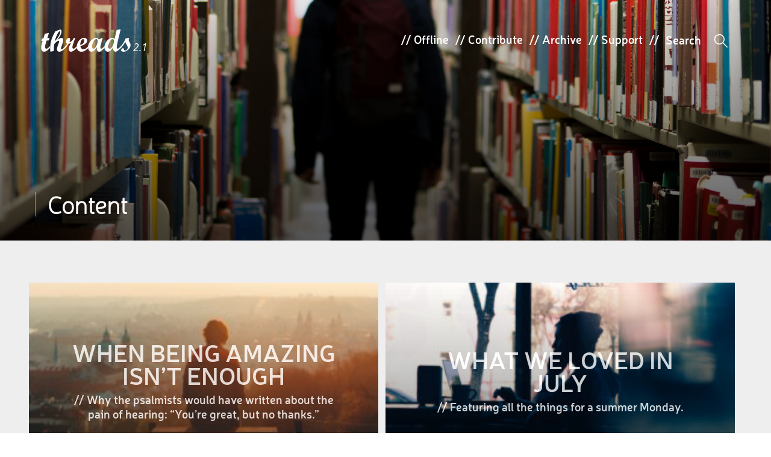

--- FILE ---
content_type: text/html; charset=UTF-8
request_url: https://threadsuk.com/tag/content
body_size: 7190
content:
<!DOCTYPE html>
<!--[if IE 7]>
<html class="ie ie7" lang="en-US">
<![endif]-->
<!--[if IE 8]>
<html class="ie ie8" lang="en-US">
<![endif]-->
<!--[if !(IE 7) & !(IE 8)]><!-->
<html lang="en-US">
<!--<![endif]-->
<head>
	<meta name="viewport" content="width=device-width, initial-scale=1.0, minimum-scale=1.0, maximum-scale=1.0, user-scalable=no">
	<meta http-equiv="cleartype" content="on">
	<meta charset="UTF-8">

	<title>threads |  content</title>
	<link rel="profile" href="https://gmpg.org/xfn/11">
	<link rel="pingback" href="https://threadsuk.com/xmlrpc.php">

	<!-- android icons -->
	<!--
	<link rel="shortcut icon" sizes="196x196" href="icon-196x196.png">
	-->

	<!-- iOS icons -->
	<!--
	<link rel="apple-touch-icon" href="touch-icon-iphone.png">
	<link rel="apple-touch-icon" sizes="76x76" href="touch-icon-ipad.png">
	<link rel="apple-touch-icon" sizes="120x120" href="touch-icon-iphone-retina.png">
	<link rel="apple-touch-icon" sizes="152x152" href="touch-icon-ipad-retina.png">
	<link rel="apple-touch-startup-image" href="img/l/splash.png">
	-->

	<!-- android -->
	<meta name="mobile-web-app-capable" content="yes">
	<meta name="theme-color" content="#000000">
	<!-- iOS -->
	<meta name="apple-mobile-web-app-capable" content="yes">
	<meta name="apple-mobile-web-app-status-bar-style" content="translucent-black">
	<meta name="apple-mobile-web-app-title" content="threads">

	<!-- Faycebewks and Tweeters -->
	<meta property="fb:admins" content="626540000"/>
		<meta name="twitter:card" content="summary_large_image">
		<meta name="twitter:site" content="@threadstweets">
	<meta property="og:site_name" content="threads"/>

	<!--[if lt IE 9]>
	<script src="https://cdnjs.cloudflare.com/ajax/libs/html5shiv/3.7.2/html5shiv.min.js"></script>
	<![endif]-->

	<script src="https://cdnjs.cloudflare.com/ajax/libs/modernizr/2.8.3/modernizr.min.js"></script>

	<meta name='robots' content='max-image-preview:large' />
<link rel="alternate" type="application/rss+xml" title="threads &raquo; Feed" href="https://threadsuk.com/feed" />
<link rel="alternate" type="application/rss+xml" title="threads &raquo; Comments Feed" href="https://threadsuk.com/comments/feed" />
<script type="text/javascript">
window._wpemojiSettings = {"baseUrl":"https:\/\/s.w.org\/images\/core\/emoji\/14.0.0\/72x72\/","ext":".png","svgUrl":"https:\/\/s.w.org\/images\/core\/emoji\/14.0.0\/svg\/","svgExt":".svg","source":{"concatemoji":"https:\/\/threadsuk.com\/wp-includes\/js\/wp-emoji-release.min.js?ver=6.2.8"}};
/*! This file is auto-generated */
!function(e,a,t){var n,r,o,i=a.createElement("canvas"),p=i.getContext&&i.getContext("2d");function s(e,t){p.clearRect(0,0,i.width,i.height),p.fillText(e,0,0);e=i.toDataURL();return p.clearRect(0,0,i.width,i.height),p.fillText(t,0,0),e===i.toDataURL()}function c(e){var t=a.createElement("script");t.src=e,t.defer=t.type="text/javascript",a.getElementsByTagName("head")[0].appendChild(t)}for(o=Array("flag","emoji"),t.supports={everything:!0,everythingExceptFlag:!0},r=0;r<o.length;r++)t.supports[o[r]]=function(e){if(p&&p.fillText)switch(p.textBaseline="top",p.font="600 32px Arial",e){case"flag":return s("\ud83c\udff3\ufe0f\u200d\u26a7\ufe0f","\ud83c\udff3\ufe0f\u200b\u26a7\ufe0f")?!1:!s("\ud83c\uddfa\ud83c\uddf3","\ud83c\uddfa\u200b\ud83c\uddf3")&&!s("\ud83c\udff4\udb40\udc67\udb40\udc62\udb40\udc65\udb40\udc6e\udb40\udc67\udb40\udc7f","\ud83c\udff4\u200b\udb40\udc67\u200b\udb40\udc62\u200b\udb40\udc65\u200b\udb40\udc6e\u200b\udb40\udc67\u200b\udb40\udc7f");case"emoji":return!s("\ud83e\udef1\ud83c\udffb\u200d\ud83e\udef2\ud83c\udfff","\ud83e\udef1\ud83c\udffb\u200b\ud83e\udef2\ud83c\udfff")}return!1}(o[r]),t.supports.everything=t.supports.everything&&t.supports[o[r]],"flag"!==o[r]&&(t.supports.everythingExceptFlag=t.supports.everythingExceptFlag&&t.supports[o[r]]);t.supports.everythingExceptFlag=t.supports.everythingExceptFlag&&!t.supports.flag,t.DOMReady=!1,t.readyCallback=function(){t.DOMReady=!0},t.supports.everything||(n=function(){t.readyCallback()},a.addEventListener?(a.addEventListener("DOMContentLoaded",n,!1),e.addEventListener("load",n,!1)):(e.attachEvent("onload",n),a.attachEvent("onreadystatechange",function(){"complete"===a.readyState&&t.readyCallback()})),(e=t.source||{}).concatemoji?c(e.concatemoji):e.wpemoji&&e.twemoji&&(c(e.twemoji),c(e.wpemoji)))}(window,document,window._wpemojiSettings);
</script>
<style type="text/css">
img.wp-smiley,
img.emoji {
	display: inline !important;
	border: none !important;
	box-shadow: none !important;
	height: 1em !important;
	width: 1em !important;
	margin: 0 0.07em !important;
	vertical-align: -0.1em !important;
	background: none !important;
	padding: 0 !important;
}
</style>
	<link rel='stylesheet' id='wp-block-library-css' href='https://threadsuk.com/wp-includes/css/dist/block-library/style.min.css?ver=6.2.8' type='text/css' media='all' />
<link rel='stylesheet' id='classic-theme-styles-css' href='https://threadsuk.com/wp-includes/css/classic-themes.min.css?ver=6.2.8' type='text/css' media='all' />
<style id='global-styles-inline-css' type='text/css'>
body{--wp--preset--color--black: #000000;--wp--preset--color--cyan-bluish-gray: #abb8c3;--wp--preset--color--white: #ffffff;--wp--preset--color--pale-pink: #f78da7;--wp--preset--color--vivid-red: #cf2e2e;--wp--preset--color--luminous-vivid-orange: #ff6900;--wp--preset--color--luminous-vivid-amber: #fcb900;--wp--preset--color--light-green-cyan: #7bdcb5;--wp--preset--color--vivid-green-cyan: #00d084;--wp--preset--color--pale-cyan-blue: #8ed1fc;--wp--preset--color--vivid-cyan-blue: #0693e3;--wp--preset--color--vivid-purple: #9b51e0;--wp--preset--gradient--vivid-cyan-blue-to-vivid-purple: linear-gradient(135deg,rgba(6,147,227,1) 0%,rgb(155,81,224) 100%);--wp--preset--gradient--light-green-cyan-to-vivid-green-cyan: linear-gradient(135deg,rgb(122,220,180) 0%,rgb(0,208,130) 100%);--wp--preset--gradient--luminous-vivid-amber-to-luminous-vivid-orange: linear-gradient(135deg,rgba(252,185,0,1) 0%,rgba(255,105,0,1) 100%);--wp--preset--gradient--luminous-vivid-orange-to-vivid-red: linear-gradient(135deg,rgba(255,105,0,1) 0%,rgb(207,46,46) 100%);--wp--preset--gradient--very-light-gray-to-cyan-bluish-gray: linear-gradient(135deg,rgb(238,238,238) 0%,rgb(169,184,195) 100%);--wp--preset--gradient--cool-to-warm-spectrum: linear-gradient(135deg,rgb(74,234,220) 0%,rgb(151,120,209) 20%,rgb(207,42,186) 40%,rgb(238,44,130) 60%,rgb(251,105,98) 80%,rgb(254,248,76) 100%);--wp--preset--gradient--blush-light-purple: linear-gradient(135deg,rgb(255,206,236) 0%,rgb(152,150,240) 100%);--wp--preset--gradient--blush-bordeaux: linear-gradient(135deg,rgb(254,205,165) 0%,rgb(254,45,45) 50%,rgb(107,0,62) 100%);--wp--preset--gradient--luminous-dusk: linear-gradient(135deg,rgb(255,203,112) 0%,rgb(199,81,192) 50%,rgb(65,88,208) 100%);--wp--preset--gradient--pale-ocean: linear-gradient(135deg,rgb(255,245,203) 0%,rgb(182,227,212) 50%,rgb(51,167,181) 100%);--wp--preset--gradient--electric-grass: linear-gradient(135deg,rgb(202,248,128) 0%,rgb(113,206,126) 100%);--wp--preset--gradient--midnight: linear-gradient(135deg,rgb(2,3,129) 0%,rgb(40,116,252) 100%);--wp--preset--duotone--dark-grayscale: url('#wp-duotone-dark-grayscale');--wp--preset--duotone--grayscale: url('#wp-duotone-grayscale');--wp--preset--duotone--purple-yellow: url('#wp-duotone-purple-yellow');--wp--preset--duotone--blue-red: url('#wp-duotone-blue-red');--wp--preset--duotone--midnight: url('#wp-duotone-midnight');--wp--preset--duotone--magenta-yellow: url('#wp-duotone-magenta-yellow');--wp--preset--duotone--purple-green: url('#wp-duotone-purple-green');--wp--preset--duotone--blue-orange: url('#wp-duotone-blue-orange');--wp--preset--font-size--small: 13px;--wp--preset--font-size--medium: 20px;--wp--preset--font-size--large: 36px;--wp--preset--font-size--x-large: 42px;--wp--preset--spacing--20: 0.44rem;--wp--preset--spacing--30: 0.67rem;--wp--preset--spacing--40: 1rem;--wp--preset--spacing--50: 1.5rem;--wp--preset--spacing--60: 2.25rem;--wp--preset--spacing--70: 3.38rem;--wp--preset--spacing--80: 5.06rem;--wp--preset--shadow--natural: 6px 6px 9px rgba(0, 0, 0, 0.2);--wp--preset--shadow--deep: 12px 12px 50px rgba(0, 0, 0, 0.4);--wp--preset--shadow--sharp: 6px 6px 0px rgba(0, 0, 0, 0.2);--wp--preset--shadow--outlined: 6px 6px 0px -3px rgba(255, 255, 255, 1), 6px 6px rgba(0, 0, 0, 1);--wp--preset--shadow--crisp: 6px 6px 0px rgba(0, 0, 0, 1);}:where(.is-layout-flex){gap: 0.5em;}body .is-layout-flow > .alignleft{float: left;margin-inline-start: 0;margin-inline-end: 2em;}body .is-layout-flow > .alignright{float: right;margin-inline-start: 2em;margin-inline-end: 0;}body .is-layout-flow > .aligncenter{margin-left: auto !important;margin-right: auto !important;}body .is-layout-constrained > .alignleft{float: left;margin-inline-start: 0;margin-inline-end: 2em;}body .is-layout-constrained > .alignright{float: right;margin-inline-start: 2em;margin-inline-end: 0;}body .is-layout-constrained > .aligncenter{margin-left: auto !important;margin-right: auto !important;}body .is-layout-constrained > :where(:not(.alignleft):not(.alignright):not(.alignfull)){max-width: var(--wp--style--global--content-size);margin-left: auto !important;margin-right: auto !important;}body .is-layout-constrained > .alignwide{max-width: var(--wp--style--global--wide-size);}body .is-layout-flex{display: flex;}body .is-layout-flex{flex-wrap: wrap;align-items: center;}body .is-layout-flex > *{margin: 0;}:where(.wp-block-columns.is-layout-flex){gap: 2em;}.has-black-color{color: var(--wp--preset--color--black) !important;}.has-cyan-bluish-gray-color{color: var(--wp--preset--color--cyan-bluish-gray) !important;}.has-white-color{color: var(--wp--preset--color--white) !important;}.has-pale-pink-color{color: var(--wp--preset--color--pale-pink) !important;}.has-vivid-red-color{color: var(--wp--preset--color--vivid-red) !important;}.has-luminous-vivid-orange-color{color: var(--wp--preset--color--luminous-vivid-orange) !important;}.has-luminous-vivid-amber-color{color: var(--wp--preset--color--luminous-vivid-amber) !important;}.has-light-green-cyan-color{color: var(--wp--preset--color--light-green-cyan) !important;}.has-vivid-green-cyan-color{color: var(--wp--preset--color--vivid-green-cyan) !important;}.has-pale-cyan-blue-color{color: var(--wp--preset--color--pale-cyan-blue) !important;}.has-vivid-cyan-blue-color{color: var(--wp--preset--color--vivid-cyan-blue) !important;}.has-vivid-purple-color{color: var(--wp--preset--color--vivid-purple) !important;}.has-black-background-color{background-color: var(--wp--preset--color--black) !important;}.has-cyan-bluish-gray-background-color{background-color: var(--wp--preset--color--cyan-bluish-gray) !important;}.has-white-background-color{background-color: var(--wp--preset--color--white) !important;}.has-pale-pink-background-color{background-color: var(--wp--preset--color--pale-pink) !important;}.has-vivid-red-background-color{background-color: var(--wp--preset--color--vivid-red) !important;}.has-luminous-vivid-orange-background-color{background-color: var(--wp--preset--color--luminous-vivid-orange) !important;}.has-luminous-vivid-amber-background-color{background-color: var(--wp--preset--color--luminous-vivid-amber) !important;}.has-light-green-cyan-background-color{background-color: var(--wp--preset--color--light-green-cyan) !important;}.has-vivid-green-cyan-background-color{background-color: var(--wp--preset--color--vivid-green-cyan) !important;}.has-pale-cyan-blue-background-color{background-color: var(--wp--preset--color--pale-cyan-blue) !important;}.has-vivid-cyan-blue-background-color{background-color: var(--wp--preset--color--vivid-cyan-blue) !important;}.has-vivid-purple-background-color{background-color: var(--wp--preset--color--vivid-purple) !important;}.has-black-border-color{border-color: var(--wp--preset--color--black) !important;}.has-cyan-bluish-gray-border-color{border-color: var(--wp--preset--color--cyan-bluish-gray) !important;}.has-white-border-color{border-color: var(--wp--preset--color--white) !important;}.has-pale-pink-border-color{border-color: var(--wp--preset--color--pale-pink) !important;}.has-vivid-red-border-color{border-color: var(--wp--preset--color--vivid-red) !important;}.has-luminous-vivid-orange-border-color{border-color: var(--wp--preset--color--luminous-vivid-orange) !important;}.has-luminous-vivid-amber-border-color{border-color: var(--wp--preset--color--luminous-vivid-amber) !important;}.has-light-green-cyan-border-color{border-color: var(--wp--preset--color--light-green-cyan) !important;}.has-vivid-green-cyan-border-color{border-color: var(--wp--preset--color--vivid-green-cyan) !important;}.has-pale-cyan-blue-border-color{border-color: var(--wp--preset--color--pale-cyan-blue) !important;}.has-vivid-cyan-blue-border-color{border-color: var(--wp--preset--color--vivid-cyan-blue) !important;}.has-vivid-purple-border-color{border-color: var(--wp--preset--color--vivid-purple) !important;}.has-vivid-cyan-blue-to-vivid-purple-gradient-background{background: var(--wp--preset--gradient--vivid-cyan-blue-to-vivid-purple) !important;}.has-light-green-cyan-to-vivid-green-cyan-gradient-background{background: var(--wp--preset--gradient--light-green-cyan-to-vivid-green-cyan) !important;}.has-luminous-vivid-amber-to-luminous-vivid-orange-gradient-background{background: var(--wp--preset--gradient--luminous-vivid-amber-to-luminous-vivid-orange) !important;}.has-luminous-vivid-orange-to-vivid-red-gradient-background{background: var(--wp--preset--gradient--luminous-vivid-orange-to-vivid-red) !important;}.has-very-light-gray-to-cyan-bluish-gray-gradient-background{background: var(--wp--preset--gradient--very-light-gray-to-cyan-bluish-gray) !important;}.has-cool-to-warm-spectrum-gradient-background{background: var(--wp--preset--gradient--cool-to-warm-spectrum) !important;}.has-blush-light-purple-gradient-background{background: var(--wp--preset--gradient--blush-light-purple) !important;}.has-blush-bordeaux-gradient-background{background: var(--wp--preset--gradient--blush-bordeaux) !important;}.has-luminous-dusk-gradient-background{background: var(--wp--preset--gradient--luminous-dusk) !important;}.has-pale-ocean-gradient-background{background: var(--wp--preset--gradient--pale-ocean) !important;}.has-electric-grass-gradient-background{background: var(--wp--preset--gradient--electric-grass) !important;}.has-midnight-gradient-background{background: var(--wp--preset--gradient--midnight) !important;}.has-small-font-size{font-size: var(--wp--preset--font-size--small) !important;}.has-medium-font-size{font-size: var(--wp--preset--font-size--medium) !important;}.has-large-font-size{font-size: var(--wp--preset--font-size--large) !important;}.has-x-large-font-size{font-size: var(--wp--preset--font-size--x-large) !important;}
.wp-block-navigation a:where(:not(.wp-element-button)){color: inherit;}
:where(.wp-block-columns.is-layout-flex){gap: 2em;}
.wp-block-pullquote{font-size: 1.5em;line-height: 1.6;}
</style>
<link rel='stylesheet' id='style-css' href='https://threadsuk.com/wp-content/themes/threadstwopointone/style.css?ver=0.7' type='text/css' media='all' />
<link rel='stylesheet' id='threads-css' href='https://threadsuk.com/wp-content/themes/threadstwopointone/css/threads.css?ver=0.8' type='text/css' media='all' />
<script type='text/javascript' src='https://threadsuk.com/wp-includes/js/jquery/jquery.min.js?ver=3.6.4' id='jquery-core-js'></script>
<script type='text/javascript' src='https://threadsuk.com/wp-includes/js/jquery/jquery-migrate.min.js?ver=3.4.0' id='jquery-migrate-js'></script>
<link rel="https://api.w.org/" href="https://threadsuk.com/wp-json/" /><link rel="alternate" type="application/json" href="https://threadsuk.com/wp-json/wp/v2/tags/1606" /><script type="text/javascript">
(function(url){
	if(/(?:Chrome\/26\.0\.1410\.63 Safari\/537\.31|WordfenceTestMonBot)/.test(navigator.userAgent)){ return; }
	var addEvent = function(evt, handler) {
		if (window.addEventListener) {
			document.addEventListener(evt, handler, false);
		} else if (window.attachEvent) {
			document.attachEvent('on' + evt, handler);
		}
	};
	var removeEvent = function(evt, handler) {
		if (window.removeEventListener) {
			document.removeEventListener(evt, handler, false);
		} else if (window.detachEvent) {
			document.detachEvent('on' + evt, handler);
		}
	};
	var evts = 'contextmenu dblclick drag dragend dragenter dragleave dragover dragstart drop keydown keypress keyup mousedown mousemove mouseout mouseover mouseup mousewheel scroll'.split(' ');
	var logHuman = function() {
		if (window.wfLogHumanRan) { return; }
		window.wfLogHumanRan = true;
		var wfscr = document.createElement('script');
		wfscr.type = 'text/javascript';
		wfscr.async = true;
		wfscr.src = url + '&r=' + Math.random();
		(document.getElementsByTagName('head')[0]||document.getElementsByTagName('body')[0]).appendChild(wfscr);
		for (var i = 0; i < evts.length; i++) {
			removeEvent(evts[i], logHuman);
		}
	};
	for (var i = 0; i < evts.length; i++) {
		addEvent(evts[i], logHuman);
	}
})('//threadsuk.com/?wordfence_lh=1&hid=AE49350F56BEDD834C16A9D161CA1633');
</script>
</head>

<body class="archive tag tag-content tag-1606" style="opacity:0">

<div id="page">

	<header class="site-header" id="site-header" role="banner">

		
		
		
		
		
			<div class="archive-image">
				<ul class="wrapper">
					<li class="item item-1" style="background: #f5f5f5 url('https://threadsuk.com/wp-content/themes/threadstwopointone/img/archives.jpg') no-repeat center bottom; background-size: cover;"><span>
						<div class="row buffer item-title">
						<h2 class="entry-title" style="text-transform: capitalize!important">content</h2>						</div>
					</span></li>
				</ul>
			</div>

		
		
		
		<div class="row buffer header-main">
			<h1 class="site-title"><a class="threads_logo" href="https://threadsuk.com/" rel="home">threads</a><a class="beta" href="#">2.1</a></h1>

						<ul>
				<li class="top_item">// <a href="https://threadsuk.com/offline">Offline</a></li>
				<li class="top_item">// <a href="https://threadsuk.com/contribute">Contribute</a></li>
				<li class="top_item">// <a href="https://threadsuk.com/way-back">Archive</a></li>
				<li class="top_item">// <a href="https://threadsuk.com/support-threads">Support</a></li>
				<li class="top_item">//</li>
				<form method="get" id="searchform" action="https://threadsuk.com/">
<input type="text" size="10" name="s" id="s" value="" placeholder="Search" />
<!--<input type="submit" id="searchsubmit" value="Search" class="btn" />-->
</form>				<li class="s_icon"><em>W</em></li>
			</ul>
			<span class="mob_s_icon"><em>W</em></span>
					</div>

		
			</header>

	
	
		<nav class="row header-menu sortoffloatymenu">
			<div class="column">
				<a class="minititle" href="https://threadsuk.com/" rel="home"><span class="threads">threads</span><span class="home">home</span></a>
				<!--<a class="tinytitle" href="https://threadsuk.com/" rel="home"><em>|</em>|<em>|</em></a>-->
									<span class="header-title">content</span>				
							</div>

			<div class="row nav-ajax" id="19644">
				<h4 class="row">Other posts with the <span></span></h4>
				<div class="row"></div>
			</div>
		</nav>

	
	<div id="archive-content" class="row buffer main-content">
		<div id="content" class="site-content" role="main">

		

	
	
	<a class="iso" href="https://threadsuk.com/when-being-amazing-isnt-enough"> <!-- title="When being amazing isn’t enough" -->
	<article id="post-19644" class="post-19644 post type-post status-publish format-standard has-post-thumbnail category-life category-thursday-threads tag-authentic tag-content tag-relationships tag-singleness threads_author-andre-adefope" style="background-image: url(https://threadsuk.com/wp-content/uploads/2017/05/lee-key-119856-300x200.jpg); " data-adaptive-background="1" data-ab-css-background="1" rel="https://threadsuk.com/wp-content/uploads/2017/05/lee-key-119856-899x600.jpg">
		<span class="biggerimg" style=""></span>
		<span class="gradie">
			<div class="article-title">
				<h3 class="entry-title">When being amazing isn’t enough</h3>				<h4>// Why the psalmists would have written about the pain of hearing: “You’re great, but no thanks.”</h4>
								<h5 class="author">Written by Andre Adefope <span class="disqus-comment-count" data-disqus-url="https://threadsuk.com/when-being-amazing-isnt-enough"></span></h5>
			</div>
		</span>
	</article><!-- #post-19644 -->
	</a>




	
	
	<a class="iso last" href="https://threadsuk.com/what-we-loved-in-july"> <!-- title="What we loved in July" -->
	<article id="post-17204" class="post-17204 post type-post status-publish format-standard has-post-thumbnail category-culture category-society tag-blogs tag-books tag-content tag-inspiration tag-memes tag-music tag-websites" style="background-image: url(https://threadsuk.com/wp-content/uploads/2016/07/photo-1460794418188-1bb7dba2720d-300x200.jpg); " data-adaptive-background="1" data-ab-css-background="1" rel="https://threadsuk.com/wp-content/uploads/2016/07/photo-1460794418188-1bb7dba2720d-900x600.jpg">
		<span class="biggerimg" style=""></span>
		<span class="gradie">
			<div class="article-title">
				<h3 class="entry-title">What we loved in July</h3>				<h4>// Featuring all the things for a summer Monday.</h4>
								<h5 class="author">Written by <em>threads</em> <span class="disqus-comment-count" data-disqus-url="https://threadsuk.com/what-we-loved-in-july"></span></h5>
			</div>
		</span>
	</article><!-- #post-17204 -->
	</a>



		</div><!-- #content -->

		<div id="pagination" class="site-content">
						<div class="iso archive_prev">
				<span>Newer Entries</span>
							</div>
			<div class="iso archive_next">
				<span>Older Entries</span>
				<!--<a href="https://threadsuk.com/tag/content/page/2" >Older Entries</a>-->
							</div>

		</div>
	</div><!-- #archive-content -->

</div><!-- #page -->

<div class="footer-wrap">

	<footer id="bigger" class="row site-footer" role="contentinfo">
		<div class="col col_four">
			<h4 class="threads_logo">threads</h4>
			<ul>
				<li id="ft_whoweare"><a href="https://threadsuk.com/who-we-are">Who We Are</a></li>
				<li id="ft_offline"><a href="https://threadsuk.com/offline">Offline</a></li>
				<li id="ft_archive"><a href="https://threadsuk.com/way-back">Archive</a></li>
				<li id="ft_contribute"><a href="https://threadsuk.com/contribute">Contribute</a></li>
				<li id="ft_privacy"><a href="https://threadsuk.com/privacy-policy">Privacy<span class="desktop_only"> Policy</span></a></li>
			</ul>
		</div>
		<div class="col col_three desktop_only">
			<h4>Keep in touch</h4>
			<p>Please email <a href="/cdn-cgi/l/email-protection#2940474f46695d415b4c484d5a5c42074a4644"><span class="__cf_email__" data-cfemail="84edeae2ebc4f0ecf6e1e5e0f7f1efaae7ebe9">[email&#160;protected]</span></a> with all thoughts, questions and general praise.</p>

			<p>We’re keen to hear from lovely, creative, clever writers out there, so before you start tap-tap-tapping away on your keyboard, have a read of <a href="https://threadsuk.com/contribute/how-to-write-for-threads">how to write for threads</a> and drop us a line to see if your idea fits the bill.</p>
		</div>
		<div class="col col_three last">
			<h4 class="desktop_only">Keep up-to-date</h4>
			<ul class="social">
				<li id="soc_t"><a href="https://twitter.com/threadstweets">a<span>@threadstweets</span>
				</a></li>
				<li id="soc_f"><a href="https://www.facebook.com/threadsUK">b<span>&nbsp;/threadsUK</span>
				</a></li>
				<span class="breakerbreaker"></span>
				<li id="soc_i"><a href="https://instagram.com/threadstagram">x<span>@threadstagram</span>
				</a></li>
				<li id="soc_r"><a href="https://threadsuk.com/feed/">,<span>RSS Feed</span>
				</a></li>
			</ul>

			<p class="mc_msg">If you'd like a weekly newsletter straight to your inbox then you can sign up <a href="/sign-up/" id="opensignupfooter">here</a>.</p>

			
			<p class="mobile_only"><em>threads</em> &copy; 2012 - 2026</p>
		</div>
	</footer>

</div>

<script data-cfasync="false" src="/cdn-cgi/scripts/5c5dd728/cloudflare-static/email-decode.min.js"></script><script type='text/javascript' id='jm_like_post-js-extra'>
/* <![CDATA[ */
var ajax_var = {"url":"https:\/\/threadsuk.com\/wp-admin\/admin-ajax.php","nonce":"4fccf94a0b"};
/* ]]> */
</script>
<script type='text/javascript' src='https://threadsuk.com/wp-content/themes/threadstwopointone/js/min/post-like.min.js?ver=1.0' id='jm_like_post-js'></script>
<script type='text/javascript' src='https://threadsuk.com/wp-content/themes/threadstwopointone/js/scrollMonitor.js?ver=1.0.12' id='scrollMonitor-js'></script>
<script type='text/javascript' src='https://threadsuk.com/wp-content/themes/threadstwopointone/js/jquery.scrollTo.min.js?ver=2.1.1' id='scrollTo-js'></script>
<script type='text/javascript' src='https://threadsuk.com/wp-content/themes/threadstwopointone/js/jquery.adaptive-backgrounds.js?ver=1.0' id='adaptive-backgrounds-js'></script>
<script type='text/javascript' src='https://threadsuk.com/wp-content/themes/threadstwopointone/js/main.js?ver=2.1.29' async='async' id='main-js'></script>

<!-- Main Script -->
<script type="text/javascript">
	function downloadJSAtOnload() {
		var element = document.createElement("script");
		element.src = "https://threadsuk.com/wp-content/themes/threadstwopointone/js/min/main-min.js?2.1.5";
		element.setAttribute("async", "async");
		//document.body.appendChild(element);
	}
	if (window.addEventListener)
		window.addEventListener("load", downloadJSAtOnload, false);
	else if (window.attachEvent)
		window.attachEvent("onload", downloadJSAtOnload);
	else window.onload = downloadJSAtOnload;
</script>

<!-- Google Analytics yo -->
<script>
  (function(i,s,o,g,r,a,m){i['GoogleAnalyticsObject']=r;i[r]=i[r]||function(){
  (i[r].q=i[r].q||[]).push(arguments)},i[r].l=1*new Date();a=s.createElement(o),
  m=s.getElementsByTagName(o)[0];a.async=1;a.src=g;m.parentNode.insertBefore(a,m)
  })(window,document,'script','//www.google-analytics.com/analytics.js','ga');

  ga('create', 'UA-30289062-1', 'auto');
  ga('send', 'pageview');

</script>


<script defer src="https://static.cloudflareinsights.com/beacon.min.js/vcd15cbe7772f49c399c6a5babf22c1241717689176015" integrity="sha512-ZpsOmlRQV6y907TI0dKBHq9Md29nnaEIPlkf84rnaERnq6zvWvPUqr2ft8M1aS28oN72PdrCzSjY4U6VaAw1EQ==" data-cf-beacon='{"version":"2024.11.0","token":"52919f8eae0a4f6e8b91b05fa2bfa1f9","r":1,"server_timing":{"name":{"cfCacheStatus":true,"cfEdge":true,"cfExtPri":true,"cfL4":true,"cfOrigin":true,"cfSpeedBrain":true},"location_startswith":null}}' crossorigin="anonymous"></script>
</body>
</html>


--- FILE ---
content_type: text/css
request_url: https://threadsuk.com/wp-content/themes/threadstwopointone/style.css?ver=0.7
body_size: -111
content:
/*   
Theme Name: Threads Two Point One
Theme URI: https://threadsuk.com
Description: Designed for threadsuk.com in 2015 by Alex Moyler. Updated in 2016.
Author: Alex Moyler
Author URI: https://alexm.co
Version: 2.1
*/

/* -- Extras that don't need to be in less -- */

html {
  box-sizing: border-box;
}
*, *:before, *:after {
  box-sizing: inherit;
}
img.alignright, img.alignleft {
	margin-bottom: 10px;
	clear: none;
}

img.alignright {
	float: right;
	margin-left: 20px;
}

img.alignleft {
	float: left;
	margin-right: 20px;
}

--- FILE ---
content_type: text/plain
request_url: https://www.google-analytics.com/j/collect?v=1&_v=j102&a=155543435&t=pageview&_s=1&dl=https%3A%2F%2Fthreadsuk.com%2Ftag%2Fcontent&ul=en-us%40posix&dt=threads%20%7C%20content&sr=1280x720&vp=1280x720&_u=IEBAAEABAAAAACAAI~&jid=1338015528&gjid=120109443&cid=371439486.1768671112&tid=UA-30289062-1&_gid=1526659642.1768671112&_r=1&_slc=1&z=4070466
body_size: -450
content:
2,cG-L0B6BMMY6B